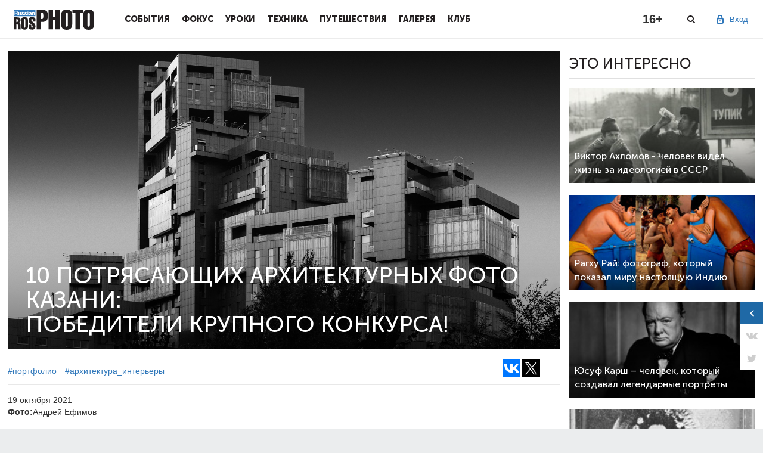

--- FILE ---
content_type: text/html; charset=utf-8
request_url: https://st1.rosphoto.com/portfolio/10_potryasayushchih_arhitekturnyh_foto_kazani-8660
body_size: 9629
content:
<!doctype html>

<!--[if lt IE 7]>
<html lang="ru-RU" class="ie ie6 lte9 lte8 lte7 no-js">
<![endif]-->
<!--[if IE 7]>
<html lang="ru-RU" class="ie ie7 lte9 lte8 lte7 no-js">
<![endif]-->
<!--[if IE 8]>
<html lang="ru-RU" class="ie ie8 lte9 lte8 no-js">
<![endif]-->
<!--[if IE 9]>
<html lang="ru-RU" class="ie ie9 lte9 no-js">
<![endif]-->
<!--[if gt IE 9]>
<html lang="ru-RU" class="gte9 no-js">
<![endif]-->
<!--[if !IE]><!-->
<html lang="ru-RU" class="no-js">
<!--<![endif]-->

<head>
    
        <meta charset="utf-8">
        <meta name="SKYPE_TOOLBAR" content="SKYPE_TOOLBAR_PARSER_COMPATIBLE">
        <meta http-equiv="X-UA-Compatible" content="IE=edge">
        <meta name="viewport" content="width=device-width, initial-scale=1">
        <link rel="shortcut icon" href="/favicon.ico" type="image/x-icon">
        <title>10 потрясающих архитектурных фото Казани: победители крупного конкурса! — Российское фото</title>
    
    <link type="text/css" property="stylesheet" rel="stylesheet" href="/pub/css/78d3105925a3396150336a626d4dd339.css">

    
    
    
    
    
    
    
    <link type="text/css" property="stylesheet" rel="stylesheet" href="/pub/css/c76d2c363efc911acc96c58ef80976c5.css">


    
    
    
    
    
    
    
    <script type="text/javascript" src="/pub/js/8f75e91df515f8d362e4b96969fdc659.js"></script>

    <script>
      window.JRDOMReady = function(a, b, c) {
        b = document, c = 'addEventListener';
        b[c] ? b[c]('DOMContentLoaded', a) : window.attachEvent('onload', a);
      };
    </script>
    <script type="text/javascript" src="/pub/js/8c05eb352dab32280658602c0cb6a253.js"></script>

        <script>
          Shadowbox.init();
        </script>
    
    
    
    <meta property="og:site_name" content="Российское фото">
<meta property="og:title" content="10 потрясающих архитектурных фото Казани: победители крупного конкурса!">
<meta property="og:url" content="https://rosphoto.com/portfolio/10_potryasayushchih_arhitekturnyh_foto_kazani-8660">
<meta property="og:image" content="https://st1.rosphoto.com/images/u/articles/2110/dsc0235.jpg">
        
    

</head>
<body cz-shortcut-listen="true">

<a href="#" id="back-to-top" title="Наверх"></a>
<div class="main-wrap" >
                    <div id="touchsurface"></div>
    
        <header class="pheader" >
            <div class="pheader_wrap">
                <div class="ph_logo"><a href="/"></a></div><button class="menu-toggle"></button><div class="ph_menu inactive"><a href="#" class="close-btn"></a><div class="ph_user ph_user_inmenu"><div class="ph_user_sign"><span>Вход</span><div class="ph_user_sub"><a href="/users/auth/?retpath=https%3A%2F%2Frosphoto.com%2Fportfolio%2F10_potryasayushchih_arhitekturnyh_foto_kazani-8660" >Вход</a><a href="/users/signup/?retpath=https%3A%2F%2Frosphoto.com%2Fportfolio%2F10_potryasayushchih_arhitekturnyh_foto_kazani-8660" >Регистрация</a></div></div><div class="clr"></div></div><div class="ph_item"><div class="ph_item_name"><a href="/event/">События</a></div></div><div class="ph_item"><div class="ph_item_name"><a href="/journal/">Фокус</a></div></div><div class="ph_item"><div class="ph_item_name"><a href="/photoschool/">Уроки</a></div></div><div class="ph_item"><div class="ph_item_name"><a href="/phototechnics/">Техника</a></div></div><div class="ph_item"><div class="ph_item_name"><a href="/travel/">Путешествия</a></div></div><div class="ph_item"><div class="ph_item_name"><a href="/ugallery/">Галерея</a></div></div><div class="ph_item"><div class="ph_item_name"><a href="/myclub/">Клуб</a></div></div><div class="ph_social mobile"><div class="soc-link-block">                                <a target="_blank" href="https://vk.com/rosphoto"></a><a target="_blank" href="https://twitter.com/Ros_Photo"></a>                                <a target="_blank" href="https://zen.yandex.ru/rosphoto"></a><a target="_blank" href="https://t.me/joinchat/AAAAAD8yKyU9NA3dq6L4lw"></a></div></div></div><div class="ph_darken"></div>
                <div class="ph_user">
                                            <div class="ph_user_sign">
                            <span>Вход</span>
                            <div class="ph_user_sub">
                                <a href="/users/auth/?retpath=https%3A%2F%2Frosphoto.com%2Fportfolio%2F10_potryasayushchih_arhitekturnyh_foto_kazani-8660" >Вход</a>
                                <a href="/users/signup/?retpath=https%3A%2F%2Frosphoto.com%2Fportfolio%2F10_potryasayushchih_arhitekturnyh_foto_kazani-8660" >Регистрация</a>
                            </div>
                        </div>
                                    </div>
                <div class="phd_social">
										<a target="_blank" class="d_vk" href="https://vk.com/rosphoto"></a>
										<a target="_blank" class="d_tg" href="https://t.me/joinchat/AAAAAD8yKyU9NA3dq6L4lw"></a>
                </div>
                <div class="ph_search"></div>
                <div class="ph_age">16+</div>
            </div>
            <div class="ph_search_block">
                <div class="ph_search_wrap">
                    <form class="form-search" action="/search/">
                        <input type="text" name="q" class="search-query" value="" placeholder="Поиск">
                    </form>
                    <a href="#" class="close-btn"></a>
                </div>
            </div>
            <div class="ps_darken"></div>
        </header>
    
    
    
    
<div id="widget">
    <div class="widget_closed">
        <a href="#" class="ww_expand">
            <span class="ww_expandar"></span>
                        <span class="ww_vk"></span>
            <span class="ww_tw"></span>
                    </a>
    </div>
    <div class="widget_opened">
        <div class="wo_head">
            <div class="wo_logo"></div>
            <div class="wo_close"></div>
        </div>
        <div class="wo_info">
            <div class="wo_info_top">
                <span class="wo_liked">Понравился наш материал? </span>
                <span class="wo_shared">Поделись с друзьями или нажми лайк!</span>
            </div>
            <div class="wo_social">
                <!--span><a href="#" class="wo_fb"></a> 32</span>
                <span><a href="#" class="wo_vk"></a> 21</span>
                <span><a href="#" class="wo_tw"></a> 19</span>
                <span><a href="#" class="wo_gp"></a> 19</span-->
                <div class="likes">
            <script>(function (w, doc) {
            if (!w.__utlWdgt) {
              w.__utlWdgt = true;
              var d = doc, s = d.createElement('script'), g = 'getElementsByTagName';
              s.type = 'text/javascript';
              s.charset = 'UTF-8';
              s.async = true;
              s.src = ('https:' == w.location.protocol ? 'https' : 'http') + '://w.uptolike.com/widgets/v1/uptolike.js';
              var h = d[g]('body')[0];
              h.appendChild(s);
            }
          })(window, document);
        </script>
        <div data-background-alpha="0.0" data-buttons-color="#FFFFFF" data-counter-background-color="#ffffff" data-share-counter-size="16" data-top-button="false" data-share-counter-type="separate" data-share-style="1" data-mode="share" data-like-text-enable="false" data-mobile-view="false" data-icon-color="#ffffff" data-orientation="horizontal" data-text-color="#000000" data-share-shape="rectangle" data-sn-ids="vk.tw." data-share-size="40" data-background-color="#ffffff" data-preview-mobile="false" data-mobile-sn-ids="fb.vk.tw.wh.ok.vb." data-pid="1564568" data-counter-background-alpha="1.0" data-following-enable="false" data-exclude-show-more="true" data-selection-enable="true" class="uptolike-buttons"></div>
    </div>            </div>
        </div>
    </div>
</div>    <div class="rg">
        <div class="rg_wrap">
            <div class="rg_close"><i></i></div>
            <div class="rg_content">
                <div class="rg_prev"><i></i></div>
                <div class="rg_image">
                    <div class="rg_image_box"></div>
                    <div class="rg_desc">
                        <div class="rg_count_box"></div>
                        <span class="rg_desc_box"></span>
                    </div>
                </div>
                <div class="rg_rek"><!-- Yandex.RTB R-A-626007-1 -->
<div id="yandex_rtb_R-A-626007-1"></div>
<script type="text/javascript">
    (function(w, d, n, s, t) {
        w[n] = w[n] || [];
        w[n].push(function() {
            Ya.Context.AdvManager.render({
                blockId: "R-A-626007-1",
                renderTo: "yandex_rtb_R-A-626007-1",
                async: true
            });
        });
        t = d.getElementsByTagName("script")[0];
        s = d.createElement("script");
        s.type = "text/javascript";
        s.src = "//an.yandex.ru/system/context.js";
        s.async = true;
        t.parentNode.insertBefore(s, t);
    })(this, this.document, "yandexContextAsyncCallbacks");
</script></div>
                <div class="rg_likes"><div class="likes">
            <script>(function (w, doc) {
            if (!w.__utlWdgt) {
              w.__utlWdgt = true;
              var d = doc, s = d.createElement('script'), g = 'getElementsByTagName';
              s.type = 'text/javascript';
              s.charset = 'UTF-8';
              s.async = true;
              s.src = ('https:' == w.location.protocol ? 'https' : 'http') + '://w.uptolike.com/widgets/v1/uptolike.js';
              var h = d[g]('body')[0];
              h.appendChild(s);
            }
          })(window, document);
        </script>
        <div data-background-alpha="0.0" data-buttons-color="#ffffff" data-counter-background-color="false" data-share-counter-size="16" data-top-button="false" data-share-counter-type="separate" data-share-style="0" data-mode="share" data-like-text-enable="false" data-mobile-view="false" data-icon-color="#777777" data-orientation="horizontal" data-text-color="#ffffff" data-share-shape="rectangle" data-sn-ids="vk.tw." data-share-size="40" data-background-color="#ffffff" data-preview-mobile="false" data-mobile-sn-ids="fb.vk.tw.wh.ok.vb." data-pid="1564568" data-counter-background-alpha="1.0" data-following-enable="false" data-exclude-show-more="true" data-selection-enable="true" class="uptolike-buttons"></div>
    </div></div>
                <div class="rg_next"><i></i></div>
            </div>
        </div>
    </div>
    <div class="hover_header">
        <div class="hover_header_wrap">
            <div class="hover_header_likes">
                <div class="likes">
            <script>(function (w, doc) {
            if (!w.__utlWdgt) {
              w.__utlWdgt = true;
              var d = doc, s = d.createElement('script'), g = 'getElementsByTagName';
              s.type = 'text/javascript';
              s.charset = 'UTF-8';
              s.async = true;
              s.src = ('https:' == w.location.protocol ? 'https' : 'http') + '://w.uptolike.com/widgets/v1/uptolike.js';
              var h = d[g]('body')[0];
              h.appendChild(s);
            }
          })(window, document);
        </script>
        <div data-background-alpha="0.0" data-buttons-color="#ffffff" data-counter-background-color="false" data-share-counter-size="16" data-top-button="false" data-share-counter-type="separate" data-share-style="0" data-mode="share" data-like-text-enable="false" data-mobile-view="false" data-icon-color="#777777" data-orientation="horizontal" data-text-color="#ffffff" data-share-shape="rectangle" data-sn-ids="vk.tw." data-share-size="40" data-background-color="#ffffff" data-preview-mobile="false" data-mobile-sn-ids="fb.vk.tw.wh.ok.vb." data-pid="1564568" data-counter-background-alpha="1.0" data-following-enable="false" data-exclude-show-more="true" data-selection-enable="true" class="uptolike-buttons"></div>
    </div>            </div>
            <div class="hover_header_title">
                                    10 потрясающих архитектурных фото Казани: победители крупного конкурса!
                            </div>
        </div>
    </div>
<div class="article-page-1 main-article-page">
    <div class="cont">
        <div class="left-block margin-right-small">
            <div class="article-page-1-wrap">
                <div class="article-page-banner clearfix " style="background-image:url(/images/u/articles/2110/dsc0235.jpg)">
                                                            <div class="article-page-banner-text">
                        <h1>                                10 потрясающих архитектурных фото Казани:
                                <br/>
                                победители крупного конкурса!
                                                    </h1>
                        <div class="article-page-banner-text-info-block">
                        </div>
                    </div>
                                    </div>
            </div>
            <div class="item_info">
                <div class="item_info_likes"><div class="likes">
            <script>(function (w, doc) {
            if (!w.__utlWdgt) {
              w.__utlWdgt = true;
              var d = doc, s = d.createElement('script'), g = 'getElementsByTagName';
              s.type = 'text/javascript';
              s.charset = 'UTF-8';
              s.async = true;
              s.src = ('https:' == w.location.protocol ? 'https' : 'http') + '://w.uptolike.com/widgets/v1/uptolike.js';
              var h = d[g]('body')[0];
              h.appendChild(s);
            }
          })(window, document);
        </script>
        <div data-background-alpha="0.0" data-buttons-color="#ffffff" data-counter-background-color="#ffffff" data-share-counter-size="16" data-top-button="false" data-share-counter-type="separate" data-share-style="1" data-mode="share" data-like-text-enable="false" data-mobile-view="false" data-icon-color="#ffffff" data-orientation="horizontal" data-text-color="#000000" data-share-shape="rectangle" data-sn-ids="vk.tw." data-share-size="30" data-background-color="#ffffff" data-preview-mobile="false" data-mobile-sn-ids="fb.vk.tw.wh.ok.vb." data-pid="1564568" data-counter-background-alpha="1.0" data-following-enable="false" data-exclude-show-more="true" data-selection-enable="true" class="uptolike-buttons"></div>
    </div></div>
                                    <a href="/portfolio">#портфолио</a>
                                    <a href="/architecture_interior">#архитектура_интерьеры</a>
                            </div>
            
    
    
            <div class="article-page-1-wrap">
                <div class="page-4-slider-chapter micro">
                                            10 потрясающих архитектурных фото Казани:
                        <br/>
                        победители крупного конкурса!
                                    </div>
                <div class="likes_micro">
                                    </div>
                <div class="article-page-date">
                                            <div class="info single">
                                                        <span class="date">19 октября 2021</span><br>
                            <strong>Фото:</strong>Андрей Ефимов<br>                                                    </div>
                                    </div>
            </div>
            <div class="article-page-1-wrap">
                                <div id="bonus">
                                    </div>
            </div>
            
            <div class="article-page-1-wrap">
                <div class="article-8660" id="article_content">
                                        <article itemscope="" itemtype="http://www.schema.org/Article">
<div itemprop="articleBody">
<p data-points="4">Андрей Ефимов представляет творческий фотопроект «Казань чёрно-белая», который посвящен уникальной архитектуре его родного города.</p>

<div data-points="5">
<div>
<div>
<div>
<figure itemprop="image" itemscope="" itemtype="http://schema.org/ImageObject"><img alt="10 потрясающих архитектурных фото Казани - победители крупного конкурса!" itemprop="image" src="https://avatars.mds.yandex.net/get-zen_doc/135437/pub_616eed023df41110ae1df409_616eeea5ac824a1319861091/scale_1200" srcset="" style="max-height: 100%; width: 100%;" /></figure>

<p> </p>
</div>
</div>
</div>
</div>

<h3 data-points="2" id="kazan_chyorno_belaya">Казань чёрно-белая</h3>

<p data-points="8">Мой город богат архитектурными шедеврами. Я&nbsp;посвятил ему фотопроект, который начался в&nbsp;2020&nbsp;году. Все архитектурные объекты, которые я&nbsp;снимал, являются произведениями искусства. Чтобы подчеркнуть их&nbsp;красоту, величие и&nbsp;индивидуальность, я&nbsp;убираю все лишнее и&nbsp;выделяю главное, чтобы привлечь внимание зрителей.</p>

<div data-points="5">
<div>
<div>
<div>
<figure itemprop="image" itemscope="" itemtype="http://schema.org/ImageObject"><img alt="10 потрясающих архитектурных фото Казани - победители крупного конкурса!" itemprop="image" src="https://avatars.mds.yandex.net/get-zen_doc/2424254/pub_616eed023df41110ae1df409_616eeedd52a6493a95efc343/scale_1200" srcset="" style="max-height: 100%; width: 100%;" /></figure>

<div> </div>
</div>
</div>
</div>
</div>

<p> </p>

<div data-points="5">
<div>
<div>
<div>
<figure itemprop="image" itemscope="" itemtype="http://schema.org/ImageObject"><img alt="10 потрясающих архитектурных фото Казани - победители крупного конкурса!" itemprop="image" src="https://avatars.mds.yandex.net/get-zen_doc/3179652/pub_616eed023df41110ae1df409_616eeeddf8a13b386845f947/scale_1200" srcset="" style="max-height: 100%; width: 100%;" /></figure>

<div> </div>
</div>
</div>
</div>
</div>

<p data-points="7">Для реализации своих идей я&nbsp;использую черно-белый формат и&nbsp;творческую обработку. В&nbsp;дальнейшем планирую путешествовать по&nbsp;нашей необъятной родине, фотографировать архитектурные шедевры России и&nbsp;показывать их&nbsp;всему миру, участвуя в&nbsp;международных конкурсах и&nbsp;выставках.</p>

<div data-points="5">
<div>
<div>
<div>
<figure itemprop="image" itemscope="" itemtype="http://schema.org/ImageObject"><img alt="10 потрясающих архитектурных фото Казани - победители крупного конкурса!" itemprop="image" src="https://avatars.mds.yandex.net/get-zen_doc/242954/pub_616eed023df41110ae1df409_616eeec5498ada3f075de759/scale_1200" srcset="" style="max-height: 100%; width: 100%;" /></figure>

<div> </div>
</div>
</div>
</div>
</div>

<p> </p>

<div data-points="5">
<div>
<div>
<div>
<figure itemprop="image" itemscope="" itemtype="http://schema.org/ImageObject"><img alt="10 потрясающих архитектурных фото Казани - победители крупного конкурса!" itemprop="image" src="https://avatars.mds.yandex.net/get-zen_doc/5232922/pub_616eed023df41110ae1df409_616eeec6f8a13b386845e1a4/scale_1200" srcset="" style="max-height: 100%; width: 100%;" /></figure>

<div> </div>
</div>
</div>
</div>
</div>

<h3 data-points="2" id="2020_god">2020 год</h3>

<p data-points="5">Одиночная работа «Дворец земледельцев» была удостоена почетного упоминания в&nbsp;международном конкурсе черно-белой фотографии MONOCHROME PHOTOGRAPHY AWARDS 2020&nbsp;в категории архитектура.</p>

<div data-points="5">
<div>
<div>
<div>
<figure itemprop="image" itemscope="" itemtype="http://schema.org/ImageObject"><img alt="Дворец земледельцев - впечатляющее здание в стиле эклектики, которое является одним из символов Казани. Это официальная резиденция Министерства сельского хозяйства и продовольствия Республики Татарстан. " itemprop="image" src="https://avatars.mds.yandex.net/get-zen_doc/5231890/pub_616eed023df41110ae1df409_616eee0c4b56e267f1dce92d/scale_1200" srcset="" style="max-height: 100%; width: 100%;" /></figure>

<div> </div>
</div>
</div>
</div>

<div>Дворец земледельцев&nbsp;— впечатляющее здание в&nbsp;стиле эклектики, которое является одним из&nbsp;символов Казани. Это официальная резиденция Министерства сельского хозяйства и&nbsp;продовольствия Республики Татарстан.</div>
</div>

<h3 data-points="2" id="2021_god">2021 год</h3>

<p data-points="5">Серия фотографий Казань черно-белая получила бронзовую медаль на&nbsp;международном конкурсе черно-белой фотографии MONOVISIONS PHOTOGRAPHY AWARDS 2021&nbsp;в категории архитектура.</p>

<div data-points="5">
<div>
<div>
<div>
<figure itemprop="image" itemscope="" itemtype="http://schema.org/ImageObject"><img alt="10 потрясающих архитектурных фото Казани - победители крупного конкурса!" itemprop="image" src="https://avatars.mds.yandex.net/get-zen_doc/39788/pub_616eed023df41110ae1df409_616eef070df61b4ed0decb15/scale_1200" srcset="" style="max-height: 100%; width: 100%;" /></figure>

<div> </div>
</div>
</div>
</div>
</div>

<p> </p>

<div data-points="5">
<div>
<div>
<div>
<figure itemprop="image" itemscope="" itemtype="http://schema.org/ImageObject"><img alt="10 потрясающих архитектурных фото Казани - победители крупного конкурса!" itemprop="image" src="https://avatars.mds.yandex.net/get-zen_doc/1898595/pub_616eed023df41110ae1df409_616eef078c05145bcba9a13f/scale_1200" srcset="" style="max-height: 100%; width: 100%;" /></figure>

<div> </div>
</div>
</div>
</div>
</div>

<h3 data-points="2" id="2021_god">2021 год</h3>

<p data-points="4">Фотография «Спасская башня заняла» второе место в&nbsp;фотоконкурсе ГОРОД С&nbsp;ИСТОРИЕЙ от&nbsp;Nikon и&nbsp;Государственного Исторического Музея.</p>

<div data-points="5">
<div>
<div>
<div>
<figure itemprop="image" itemscope="" itemtype="http://schema.org/ImageObject"><img alt="10 потрясающих архитектурных фото Казани - победители крупного конкурса!" itemprop="image" src="https://avatars.mds.yandex.net/get-zen_doc/1108048/pub_616eed023df41110ae1df409_616eef16fec26b69fbd5b12d/scale_1200" srcset="" style="max-height: 100%; width: 100%;" /></figure>

<div> </div>
</div>
</div>
</div>
</div>
</div>
</article>
                </div>
            </div>
                        <div class="likes">
            <script>(function (w, doc) {
            if (!w.__utlWdgt) {
              w.__utlWdgt = true;
              var d = doc, s = d.createElement('script'), g = 'getElementsByTagName';
              s.type = 'text/javascript';
              s.charset = 'UTF-8';
              s.async = true;
              s.src = ('https:' == w.location.protocol ? 'https' : 'http') + '://w.uptolike.com/widgets/v1/uptolike.js';
              var h = d[g]('body')[0];
              h.appendChild(s);
            }
          })(window, document);
        </script>
        <div data-background-alpha="0.0" data-buttons-color="#FFFFFF" data-counter-background-color="#ffffff" data-share-counter-size="16" data-top-button="false" data-share-counter-type="separate" data-share-style="1" data-mode="share" data-like-text-enable="false" data-mobile-view="false" data-icon-color="#ffffff" data-orientation="horizontal" data-text-color="#000000" data-share-shape="rectangle" data-sn-ids="vk.tw." data-share-size="40" data-background-color="#ffffff" data-preview-mobile="false" data-mobile-sn-ids="fb.vk.tw.wh.ok.vb." data-pid="1564568" data-counter-background-alpha="1.0" data-following-enable="false" data-exclude-show-more="true" data-selection-enable="true" class="uptolike-buttons"></div>
    </div>                            <div class="comment_form_article">
                        <div class="profile-block-user">
        <div class="citem" id="comment6929">
    <div class="userpic">
                    <img src="/images/avatar_empty.png" alt="">
            </div>
    <div class="cbody">
        <div class="author"><a href="/users/profile-35721" >Михаил</a></div>
        <div class="text">Мёртвые фотоизображения. Как говорится нафотошопил.</div>
        <div class="info">
                                    <span class="date">22.10.2021</span>
        </div>
    </div>
</div>    </div>

<div class="profile-block-user your_comment">
            <div class="no-coment">
            <p class="first-comment">Пожалуйста, <a href="/users/auth/?retpath=https%3A%2F%2Frosphoto.com%2Fportfolio%2F10_potryasayushchih_arhitekturnyh_foto_kazani-8660" >авторизуйтесь</a> или <a href="/users/signup/?retpath=https%3A%2F%2Frosphoto.com%2Fportfolio%2F10_potryasayushchih_arhitekturnyh_foto_kazani-8660" >зарегистрируйтесь</a> чтобы оставить комментарий</p>
        </div>
    </div>                </div>
                                </div>
        <div class="right-block">
            <div class="rad">                                            <!-- Yandex.RTB R-A-626007-1 -->
<div id="yandex_rtb_R-A-626007-1"></div>
<script type="text/javascript">
    (function(w, d, n, s, t) {
        w[n] = w[n] || [];
        w[n].push(function() {
            Ya.Context.AdvManager.render({
                blockId: "R-A-626007-1",
                renderTo: "yandex_rtb_R-A-626007-1",
                async: true
            });
        });
        t = d.getElementsByTagName("script")[0];
        s = d.createElement("script");
        s.type = "text/javascript";
        s.src = "//an.yandex.ru/system/context.js";
        s.async = true;
        t.parentNode.insertBefore(s, t);
    })(this, this.document, "yandexContextAsyncCallbacks");
</script>                </div>
            <div class="anons-blocks">
                <h2 class="right-block-title">это интересно</h2>
                                    <div class="slider-block anons-block-in">
                        <a href="/portfolio/viktor_ahlomov_-_chelovek_videl_zhizn_za_ideologiey_v_sssr-10105" style="background-image: url(/rimg/350-200-r/images/u/articles/2601/i1769624137.jpg)">
                            <div class="anons-block-in-text">
                                <h3 class="page-3-slider-title">Виктор Ахломов - человек видел жизнь за идеологией в СССР</h3>
                            </div>
                        </a>
                    </div>
                                    <div class="slider-block anons-block-in">
                        <a href="/portfolio/raghu_ray_fotograf_kotoryy_pokazal_miru_nastoyashchuyu_indiyu-10101" style="background-image: url(/rimg/350-200-r/images/u/articles/2601/i1769187738.jpg)">
                            <div class="anons-block-in-text">
                                <h3 class="page-3-slider-title">Рагху Рай: фотограф, который показал миру настоящую Индию</h3>
                            </div>
                        </a>
                    </div>
                                    <div class="slider-block anons-block-in">
                        <a href="/portfolio/yusuf_karsh_chelovek_kotoryy_sozdaval_legendarnye_portrety-10093" style="background-image: url(/rimg/350-200-r/images/u/articles/2601/uinston-cherchill-1941.jpg)">
                            <div class="anons-block-in-text">
                                <h3 class="page-3-slider-title">Юсуф Карш – человек, который создавал легендарные портреты</h3>
                            </div>
                        </a>
                    </div>
                                    <div class="slider-block anons-block-in">
                        <a href="/nizhnie_samye-samye/pochemu_starye_fotoportrety_vyglyadyat_ne_kak_seychas-10092" style="background-image: url(/rimg/350-200-r/images/u/articles/2601/scale-1200.jpg)">
                            <div class="anons-block-in-text">
                                <h3 class="page-3-slider-title">Почему старые фотопортреты выглядят «не как сейчас»?</h3>
                            </div>
                        </a>
                    </div>
                            </div>
            <div class="rad">    <div id="rad3" class="rad">
        </div></div>
            <div class="rad"><!-- Yandex.RTB R-A-626007-2 -->
<div id="yandex_rtb_R-A-626007-2"></div>
<script type="text/javascript">
    (function(w, d, n, s, t) {
        w[n] = w[n] || [];
        w[n].push(function() {
            Ya.Context.AdvManager.render({
                blockId: "R-A-626007-2",
                renderTo: "yandex_rtb_R-A-626007-2",
                async: true
            });
        });
        t = d.getElementsByTagName("script")[0];
        s = d.createElement("script");
        s.type = "text/javascript";
        s.src = "//an.yandex.ru/system/context.js";
        s.async = true;
        t.parentNode.insertBefore(s, t);
    })(this, this.document, "yandexContextAsyncCallbacks");
</script></div>
            <div class="anons-blocks">
                <h2 class="right-block-title">статьи раздела</h2>
                                    <div class="slider-block anons-block-in">
                        <a href="/portfolio/viktor_ahlomov_-_chelovek_videl_zhizn_za_ideologiey_v_sssr-10105" style="background-image: url(/rimg/350-200-r/images/u/articles/2601/i1769624137.jpg)">
                            <div class="anons-block-in-text">
                                <h3 class="page-3-slider-title">Виктор Ахломов - человек видел жизнь за идеологией в СССР</h3>
                            </div>
                        </a>
                    </div>
                                    <div class="slider-block anons-block-in">
                        <a href="/portfolio/fotografii_kotorymi_hochetsya_lyubovatsya-10104" style="background-image: url(/rimg/350-200-r/images/u/articles/2601/i1769195861.jpg)">
                            <div class="anons-block-in-text">
                                <h3 class="page-3-slider-title">Фотографии, которыми хочется любоваться</h3>
                            </div>
                        </a>
                    </div>
                                    <div class="slider-block anons-block-in">
                        <a href="/portfolio/dzhenn_bishof_i_ee_eksperimenty_s_telom_prostranstvom_i_vodoy-10103" style="background-image: url(/rimg/350-200-r/images/u/articles/2601/10.jpg)">
                            <div class="anons-block-in-text">
                                <h3 class="page-3-slider-title">Дженн Бишоф и ее эксперименты с телом, пространством и водой</h3>
                            </div>
                        </a>
                    </div>
                            </div>
            <div class="rad"><!--div id="rad4" class="rad">
	<h3 class="title">Реклама</h3>
	<object classid="clsid:D27CDB6E-AE6D-11cf-96B8-444553540000" codebase="http://download.macromedia.com/pub/shockwave/cabs/flash/swflash.cab#version=9,0,0,0" height="600" width="300"><param name="movie" value="/files/u/chunk/1309/7e593d1de08617ddf105fa782e509a8c.swf" /><param name="quality" value="high" /><param name="wmode" value="opaque" /><embed height="600" pluginspage="http://www.macromedia.com/shockwave/download/index.cgi?P1_Prod_Version=ShockwaveFlash" quality="high" src="/files/u/chunk/1309/7e593d1de08617ddf105fa782e509a8c.swf" type="application/x-shockwave-flash" width="300" wmode="opaque"></embed></object></div-->

</div>
        </div>
    </div>
</div>

    
    
</div>

<footer>
  <div class="only-mobile promo_bottom_mobile">
          <div class="rad">
            </div>  </div>
    <div class="cont">
        <div class="footer-wrap">
            <div class="ft-ul"><h5 class="ft-ul-title">В фокусе</h5><ul class="nav l2"><li class=""><span><a href="/best-of-the-best/" >Самое-самое</a></span></li><li class=""><span><a href="/travel/" >Фотопутешествия</a></span></li><li class="subactive"><span><a href="/portfolio/"  class="subactive ">Портфолио</a></span></li><li class=""><span><a href="/vdohnovenie/" >Вдохновение</a></span></li><li class=""><span><a href="/ugallery/" >Галерея</a></span></li></ul></div><div class="ft-ul"><h5 class="ft-ul-title">События</h5><ul class="nav l2"><li class=""><span><a href="/events/" >Выставки</a></span></li><li class=""><span><a href="/contest" >Конкурсы</a></span></li><li class=""><span><a href="/report" >Репортажи</a></span></li><li class=""><span><a href="/training/" >Мастер-классы</a></span></li><li class=""><span><a href="/news/" >Новости</a></span></li></ul></div><div class="ft-ul"><h5 class="ft-ul-title">Фотошкола</h5><ul class="nav l2"><li class=""><span><a href="/photo-lessons/" >Уроки фотографии</a></span></li><li class=""><span><a href="/photoshop/" >Уроки фотошопа</a></span></li><li class=""><span><a href="/history/" >История фотографии</a></span></li><li class=""><span><a href="/copyright/" >Правовые вопросы</a></span></li></ul></div><div class="ft-ul"><h5 class="ft-ul-title">Техногид</h5><ul class="nav l2"><li class=""><span><a href="/novelties/" >Новинки</a></span></li><li class=""><span><a href="/reviews/" >Обзоры</a></span></li></ul></div><div class="ft-ul"><h5 class="ft-ul-title">Клуб</h5><ul class="nav l2"><li class=""><span><a href="/about_club/" >О клубе</a></span></li><li class=""><span><a href="/club_news/" >Новости клуба</a></span></li><li class=""><span><a href="/bonuses/" >Привилегии</a></span></li><li class=""><span><a href="/photographers/" >Фотографы</a></span></li><li class=""><span><a href="/club/"  target="_blank">Вступить в клуб</a></span></li><li class=""><span><a href="/books/" >Фотокниги</a></span></li><li class=""><span><a href="/ublogs/" >Блоги</a></span></li></ul></div>
            <div class="ft-soc-block">
                <ul>
                    <h5 class="ft-ul-title">Присоединяйтесь к нам</h5>
                                        <li><a href="https://vk.com/rosphoto" target="_blank"></a></li>
                    <li><a href="https://twitter.com/Ros_Photo" target="_blank"></a></li>
                                        <li><a href="https://zen.yandex.ru/rosphoto/" target="_blank"></a></li>
                    <li><a href="https://t.me/joinchat/AAAAAD8yKyU9NA3dq6L4lw" target="_blank"></a></li>
                </ul>
                <p>При использовании материалов
                    сайта ссылка на <a href="www.rosphoto.com">www.rosphoto.com</a>
                    обязательна.
                </p>
                <br/>
                <div class="counters"><!-- Yandex.Metrika counter -->
<script type="text/javascript">
(function (d, w, c) {
    (w[c] = w[c] || []).push(function() {
        try {
            w.yaCounter = new Ya.Metrika({
							id:12643732,
							enableAll: true,
							webvisor:true,
							params: {
								jrrid: '1769738784066392',
								jruid: '1769738784066392'
							},
							userParams: {
								jruid: '1769738784066392',
								userid: '0'
							}
						});
						w.yaCounter.setUserID('1769738784066392');
        } catch(e) {}
    });

    var n = d.getElementsByTagName("script")[0],
        s = d.createElement("script"),
        f = function () { n.parentNode.insertBefore(s, n); };
    s.type = "text/javascript";
    s.async = true;
    s.src = (d.location.protocol == "https:" ? "https:" : "http:") + "//mc.yandex.ru/metrika/watch.js";

    if (w.opera == "[object Opera]") {
        d.addEventListener("DOMContentLoaded", f);
    } else { f(); }
})(document, window, "yandex_metrika_callbacks");
</script>
<noscript><div><img src="//mc.yandex.ru/watch/12643732" style="position:absolute; left:-9999px;" alt="" /></div></noscript>
<!-- /Yandex.Metrika counter -->


<!-- Facebook Pixel Code -->
<script>
!function(f,b,e,v,n,t,s)
{if(f.fbq)return;n=f.fbq=function(){n.callMethod?
n.callMethod.apply(n,arguments):n.queue.push(arguments)};
if(!f._fbq)f._fbq=n;n.push=n;n.loaded=!0;n.version='2.0';
n.queue=[];t=b.createElement(e);t.async=!0;
t.src=v;s=b.getElementsByTagName(e)[0];
s.parentNode.insertBefore(t,s)}(window,document,'script',
'https://connect.facebook.net/en_US/fbevents.js');
 fbq('init', '288652975320679'); 
fbq('track', 'PageView');
</script>
<noscript>
 <img height="1" width="1" 
src="https://www.facebook.com/tr?id=288652975320679&ev=PageView
&noscript=1"/>
</noscript>
<!-- End Facebook Pixel Code -->


<!-- /VK pixel -->
<script type="text/javascript">(window.Image ? (new Image()) : document.createElement('img')).src = location.protocol + '//vk.com/rtrg?r=mdLy*do1qLWPK/G7KckC9ClAcE*wEDQr2zN8W/4WxA3vSEnsIOb2xhMT3oMHMWRiDhIORSX6P4sTe08EmEs9nWQsWvpV9U7NYghBv5lX52FoGroIE8SQb20uf7HSTyCTAdoauZNQ4aPAJI4CwgUf1SJ8LSONDmWYl98lX03pEZQ-';</script>
<!-- /VK pixel -->


<!-- Rating Mail.ru counter -->
<script type="text/javascript">
var _tmr = window._tmr || (window._tmr = []);
_tmr.push({id: "177642", type: "pageView", start: (new Date()).getTime()});
(function (d, w, id) {
  if (d.getElementById(id)) return;
  var ts = d.createElement("script"); ts.type = "text/javascript"; ts.async = true; ts.id = id;
  ts.src = "https://top-fwz1.mail.ru/js/code.js";
  var f = function () {var s = d.getElementsByTagName("script")[0]; s.parentNode.insertBefore(ts, s);};
  if (w.opera == "[object Opera]") { d.addEventListener("DOMContentLoaded", f, false); } else { f(); }
})(document, window, "topmailru-code");
</script><noscript><div>
<img src="https://top-fwz1.mail.ru/counter?id=177642;js=na" style="border:0;position:absolute;left:-9999px;" alt="Top.Mail.Ru" />
</div></noscript>
<!-- //Rating Mail.ru counter -->


<!-- Facebook Conversion Code for Club Adv -->
<script>(function() {
  var _fbq = window._fbq || (window._fbq = []);
  if (!_fbq.loaded) {
    var fbds = document.createElement('script');
    fbds.async = true;
    fbds.src = '//connect.facebook.net/en_US/fbds.js';
    var s = document.getElementsByTagName('script')[0];
    s.parentNode.insertBefore(fbds, s);
    _fbq.loaded = true;
  }
})();
window._fbq = window._fbq || [];
window._fbq.push(['track', '6020816266667', {
	'value':'0.00',
	'currency':'USD'
}]);
</script>
<noscript><img height="1" width="1" alt="" style="display:none" src="https://www.facebook.com/tr?ev=6020816266667&cd[value]=0.00&cd[currency]=USD&noscript=1" /></noscript>

<script type="text/javascript">!function(){var t=document.createElement("script");t.type="text/javascript",t.async=!0,t.src="https://vk.com/js/api/openapi.js?161",t.onload=function(){VK.Retargeting.Init("VK-RTRG-388683-1FBJE"),VK.Retargeting.Hit()},document.head.appendChild(t)}();</script><noscript><img src="https://vk.com/rtrg?p=VK-RTRG-388683-1FBJE" style="position:fixed; left:-999px;" alt=""/></noscript>

<!-- Rating Mail.ru counter -->
<script type="text/javascript">
var _tmr = window._tmr || (window._tmr = []);
_tmr.push({id: "177642", type: "pageView", start: (new Date()).getTime()});
(function (d, w, id) {
  if (d.getElementById(id)) return;
  var ts = d.createElement("script"); ts.type = "text/javascript"; ts.async = true; ts.id = id;
  ts.src = "https://top-fwz1.mail.ru/js/code.js";
  var f = function () {var s = d.getElementsByTagName("script")[0]; s.parentNode.insertBefore(ts, s);};
  if (w.opera == "[object Opera]") { d.addEventListener("DOMContentLoaded", f, false); } else { f(); }
})(document, window, "topmailru-code");
</script><noscript><div>
<img src="https://top-fwz1.mail.ru/counter?id=177642;js=na" style="border:0;position:absolute;left:-9999px;" alt="Top.Mail.Ru" />
</div></noscript>
<!-- //Rating Mail.ru counter -->

<iframe class="relap-runtime-iframe" style="position:absolute;top:-9999px;left:-9999px;visibility:hidden;" srcdoc="<script src='https://relap.io/v7/relap.js' data-relap-token='1feORnz4KdQpUFVQ'></script>"></iframe>

<script>
  (function(i,s,o,g,r,a,m){i['GoogleAnalyticsObject']=r;i[r]=i[r]||function(){
  (i[r].q=i[r].q||[]).push(arguments)},i[r].l=1*new Date();a=s.createElement(o),
  m=s.getElementsByTagName(o)[0];a.async=1;a.src=g;m.parentNode.insertBefore(a,m)
  })(window,document,'script','https://www.google-analytics.com/analytics.js','ga');

  ga('create', 'UA-72769118-5', 'auto');
  ga('send', 'pageview');

</script>
</div>
            </div>
        </div>
        <div class="ft-bottom clearfix">
            <div class="copyright-block">&copy; 2002&ndash;2026<br> Журнал: Rosphoto.com&nbsp;/ &laquo;Российское фото&raquo;<br />
Учредитель, Главный редактор: Повшенко В.А.<br />
E-mail редакции: <a href="mailto:info@rosphoto.com">info@rosphoto.com</a><br />
<br />
Телефон: <nobr class="phone">8-995-123-77-88</nobr></div>
            <div class="license-block"><p>При использовании материалов сайта ссылка на <a href="http://rosphoto.com">www.rosphoto.com</a> обязательна.<br />
ЭЛ № ФС77-52599 от&nbsp;25&nbsp;января 2013&nbsp;г. выдано федеральной службой по&nbsp;надзору в&nbsp;сфере связи, информационных технологий и&nbsp;массовых коммуникаций (Роскомнадзор).<br>
<a href="https://rosphoto.com/politika_konfidencialnosti_personalnyh_dannyh/" target="_blank">Политика конфиденциальности персональных данных </a>
</p>
                <br><small>Время генерации: 0,336002 / 0,104882, Fri, 30 Jan 2026 05:06:24 +0300, /portfolio/10_potryasayushchih_arhitekturnyh_foto_kazani-8660</small>
                </div>
            <div class="age-block">
                <img src="/images/16plus.svg" alt="">
            </div>
        </div>
    </div>
</footer>
</body>
</html>


--- FILE ---
content_type: application/javascript;charset=utf-8
request_url: https://w.uptolike.com/widgets/v1/version.js?cb=cb__utl_cb_share_1769738787302874
body_size: 397
content:
cb__utl_cb_share_1769738787302874('1ea92d09c43527572b24fe052f11127b');

--- FILE ---
content_type: application/javascript;charset=utf-8
request_url: https://w.uptolike.com/widgets/v1/widgets-batch.js?params=JTVCJTdCJTIycGlkJTIyJTNBJTIyMTU2NDU2OCUyMiUyQyUyMnVybCUyMiUzQSUyMmh0dHBzJTNBJTJGJTJGc3QxLnJvc3Bob3RvLmNvbSUyRnBvcnRmb2xpbyUyRjEwX3BvdHJ5YXNheXVzaGNoaWhfYXJoaXRla3R1cm55aF9mb3RvX2themFuaS04NjYwJTIyJTdEJTVE&mode=0&callback=callback__utl_cb_share_1769738788360860
body_size: 423
content:
callback__utl_cb_share_1769738788360860([{
    "pid": "1564568",
    "subId": 0,
    "initialCounts": {"fb":0,"tw":0,"tb":0,"ok":0,"vk":0,"ps":0,"gp":0,"mr":0,"lj":0,"li":0,"sp":0,"su":0,"ms":0,"fs":0,"bl":0,"dg":0,"sb":0,"bd":0,"rb":0,"ip":0,"ev":0,"bm":0,"em":0,"pr":0,"vd":0,"dl":0,"pn":0,"my":0,"ln":0,"in":0,"yt":0,"rss":0,"oi":0,"fk":0,"fm":0,"li":0,"sc":0,"st":0,"vm":0,"wm":0,"4s":0,"gg":0,"dd":0,"ya":0,"gt":0,"wh":0,"4t":0,"ul":0,"vb":0,"tm":0},
    "forceUpdate": ["fb","ok","vk","ps","gp","mr","my"],
    "extMet": false,
    "url": "https%3A%2F%2Fst1.rosphoto.com%2Fportfolio%2F10_potryasayushchih_arhitekturnyh_foto_kazani-8660",
    "urlWithToken": "https%3A%2F%2Fst1.rosphoto.com%2Fportfolio%2F10_potryasayushchih_arhitekturnyh_foto_kazani-8660%3F_utl_t%3DXX",
    "intScr" : false,
    "intId" : 0,
    "exclExt": false
}
])